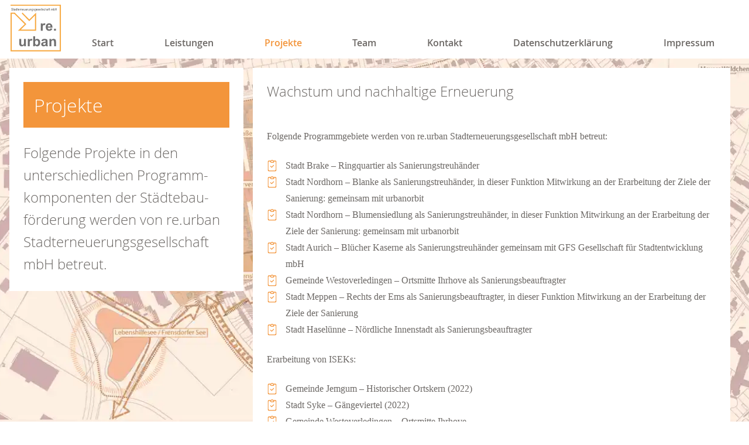

--- FILE ---
content_type: text/html; charset=utf-8
request_url: https://reurban.de/Projekte/WachstumNachhaltigeErneuerung/Index.aspx
body_size: 6180
content:


<!DOCTYPE html>
<html>
<head><title>
	re.urban Stadterneuerungsgesellschaft mbH
</title><link rel="stylesheet" type="text/css" href="../../Styles/Global.css?=1" /><link rel="stylesheet" type="text/css" href="../../Styles/Header.css" /><link rel="stylesheet" type="text/css" href="../../Styles/Menu.css?=1" /><link rel="stylesheet" type="text/css" href="../../Styles/Main.css" /><meta name="viewport" content="width=device-width, initial-scale=1, user-scalable=no, shrink-to-fit=no" />
   <!-- <script src="../Scripts/MenuMobil.js"></script>-->
    
    
    <!-- Lokale Stylesheets, JavaScripts etc -->
    <link rel="stylesheet" type="text/css" href="Styles/Local.css" />
    <script src="../../Scripts/MenuMobil.js"></script>
</head>
<body>
    
        <form method="post" action="./Index.aspx" id="form1">
<div class="aspNetHidden">
<input type="hidden" name="__VIEWSTATE" id="__VIEWSTATE" value="/wEPDwUKMTY1NDU2MTA1MmRkKWBU7NGqMOE+TWr5EVWibN8sh0pvtW1I7XSw3vR7fWQ=" />
</div>

<div class="aspNetHidden">

	<input type="hidden" name="__VIEWSTATEGENERATOR" id="__VIEWSTATEGENERATOR" value="DDE5168D" />
</div>
        
            <header id="mainHeader">
                <a href="../../Start/Index.aspx"><img src="../../Pix/LogoReurban.svg" class="logo" /></a>
                
                
                <button id='openMainMenu' type='button'></button>
                
                <div class="wrapperNav">
       
                    <header id='mobileMenuHeader'>
                       
                        <button id='closeMainMenu' type='button'></button>
                    </header>

                    <nav class='popDownMenu'>
                        <ul class='mainItems'>
                            <li>
                                <a id="hylMenuStart" href="../../Start/Index.aspx">Start</a>
                                
                            </li>
                           
                            <li>                               
                                <a id="hylMenuLeistungen" href="../../Leistungen/Index.aspx">Leistungen</a>
                               
                            </li>
                            <li>                               
                                <a id="hylMenuProjekte" class="activeItem" href="../Index.aspx">Projekte</a>
                               
                            </li>
                            <li>                               
                                <a id="hylMenuTeam" href="../../Team/Index.aspx">Team</a>
                                
                            </li>
                            
                            <li>                               
                                <a id="hylMenuKontakt" href="../../Kontakt/Index.aspx">Kontakt</a>
                               
                            </li>
                            <li>                               
                                <a id="hylMenuDatenschutzerklaerung" href="../../Datenschutzerklaerung/Index.aspx">Datenschutzerklärung</a>
                               
                            </li>
                            <li>                               
                                <a id="hylMenuImpressum" href="../../Impressum/Index.aspx">Impressum</a>
                               
                            </li>
                        </ul>       
                    </nav>
                </div> 

                

            </header>
            
            <main>
                
                
                
    
    <div id="pageHeader">
        <article>
            <header>
                <h1>Projekte</h1>
            </header>
            <p>Folgende Projekte in den unterschied&shy;lichen Programm&shy;komponenten der Städtebau&shy;förderung werden von re.urban Stadterneuerungs&shy;gesellschaft mbH betreut.</p>
        </article>

    </div>

    <div class="layout detail">
        <article>
            <header><h2>Wachstum und nachhaltige Erneuerung</h2></header>
            <section>
                <p>
                    Folgende Programmgebiete werden von re.urban Stadterneuerungsgesellschaft mbH betreut:
                </p>
                <ul>
                    <li>Stadt Brake – Ringquartier als Sanierungstreuhänder</li>
                    <li>Stadt Nordhorn – Blanke als Sanierungstreuhänder, in dieser Funktion Mitwirkung an der Erarbeitung der Ziele der Sanierung: gemeinsam mit urbanorbit</li>
                    <li>Stadt Nordhorn – Blumensiedlung als Sanierungstreuhänder, in dieser Funktion Mitwirkung an der Erarbeitung der Ziele der Sanierung: gemeinsam mit urbanorbit</li>
                    <li>Stadt Aurich – Blücher Kaserne als Sanierungstreuhänder gemeinsam mit GFS Gesellschaft für Stadtentwicklung mbH</li>
                    <li>Gemeinde Westoverledingen – Ortsmitte Ihrhove als Sanierungsbeauftragter</li>
                    <li>Stadt Meppen – Rechts der Ems als Sanierungsbeauftragter, in dieser Funktion Mitwirkung an der Erarbeitung der Ziele der Sanierung</li>
                    <li>Stadt Haselünne – Nördliche Innenstadt als Sanierungsbeauftragter</li>
                </ul>
                <p>Erarbeitung von ISEKs:</p>
                <ul>
                    <li>Gemeinde Jemgum – Historischer Ortskern (2022)</li>
                    <li>Stadt Syke – Gängeviertel (2022)</li>
                    <li>Gemeinde Westoverledingen – Ortsmitte Ihrhove</li>
                    <li>Stadt Syke – Bahnhofstr./Gartenstr.</li>
                    <li>Stadt Aurich – Blücher Kaserne (2014/2015)</li>
                    <li>Stadt Bramsche – Bahnhofsumfeld (gemeinsam mit NWP,Oldenburg) (2014/2015)</li>
                </ul>
            </section>
            <footer><a href="../Index.aspx" class="buttonDetails"><img src="../../Pix/ButtonOverview.svg" /></a></footer>
           
        </article>

    </div>
    

           
            </main>
            
        
                        

        </form>
         
   
    
</body>
</html>


--- FILE ---
content_type: text/css
request_url: https://reurban.de/Styles/Global.css?=1
body_size: 1468
content:
html, body, div, span, object, iframe, h1, h2, h3, h4, h5, h6, p, blockquote, pre, a, abbr, address, cite, code, del, dfn, em, img, ins, kbd,
q, samp, small, strong, sub, sup, var, b, i, hr, dl, dt, dd, ol, ul, li, fieldset, form, label, legend, table, caption, tbody, tfoot, thead,
tr, th, td, article, aside, canvas, details, figure, figcaption, hgroup, menu, footer, header, nav, section, summary, time, mark, audio, video {
    margin: 0;
    padding: 0;
    border: 0;
}

* {
    box-sizing: border-box;
}

html {
    height: 100vh;
    --theme-main-color: #6c6865;
    --theme-accent-color: #f3953b;
}

html, body {
    overflow: auto;
}

body {
    margin: 0px;
    /*overflow: hidden;*/
    overflow-y: scroll;
    min-height: 100vh;
    font-family: Verdana;
    color: var(--theme-main-color);
    height: 100vh;
    width: 100vw;
    background-repeat: no-repeat;
    background-size: cover;
    background-attachment: fixed;
    background-position: center center;
}



@font-face {
    font-family: 'OpenSans-Light-webfont';
    src: url('../Fonts/OpenSans-Light-webfont.woff') format('woff');
}

@font-face {
    font-family: 'OpenSans-Semibold-webfont';
    src: url('../Fonts/OpenSans-Semibold-webfont.woff') format('woff');
}

h1, h2, h3 {
    font-family: 'OpenSans-Light-webfont';
    font-weight: normal;
}

h1{
    font-size: 2em;
}

h2{
    font-size: 1.5em;
}

h3 {
    font-size: 1.3em;
}

h4 {
    font-family: 'OpenSans-Semibold-webfont';
    font-weight: normal;
}

ul {
    margin-left: 1.1em;
    padding-left: 0;
}

a{
    color: var(--theme-accent-color);

}

--- FILE ---
content_type: text/css
request_url: https://reurban.de/Styles/Header.css
body_size: 265
content:
header#mainHeader {
    background-color: #ffffff;
    height: 100px;
    display: flex;
    flex-direction: row;
    justify-content: space-between;
    align-items: center;
    padding-left: 1em;
    padding-right: 1em;
    /*position: relative;*/
}

header#mainHeader .logo {
    height: auto;
    width: 90px;
}

@media (min-width: 82em) {
    header#mainHeader .logo {
        margin-left: 40px;
    }
}

--- FILE ---
content_type: text/css
request_url: https://reurban.de/Styles/Menu.css?=1
body_size: 3472
content:


.wrapperNav {
   
    background-color: #ffffff;
    position: absolute;
    top: 0px;    
    right: 0px;    
    width: 0px;
    padding: 0px;
    padding-bottom: 10px;
    overflow: hidden;
    transition: width 0.3s;
    transition-timing-function: ease-out;
    border-left: 2px solid #e9edf6;
    border-bottom: 2px solid #e9edf6;
    
}


@media (min-width: 62em) {
    .wrapperNav {
        position: static;

        width: 100%;
        min-height: auto;
        height: inherit;
        padding: 0px;
        transition: unset;
        border: 0px;
        background-color: transparent;
               
        display: flex;
        justify-content: center;
    }
}

.wrapperNav.open {
    
    width: 250px;
}

@media (min-width: 43em) {
    .wrapperNav.open {
        
        width: 600px;
    }

}

@media (min-width: 62em) {
    nav.popDownMenu {
        height: inherit;
        width: 100%;
        
        margin-left: 0.5em;

    }
}


@media (min-width: 82em) {
    nav.popDownMenu {
        width: 85%;
        width: 75%;
        
    }
}

@media (min-width: 125em) {
    nav.popDownMenu {
        
        width: 60%;
    }
}

nav.popDownMenu ul {
    list-style-type: none;
    height: inherit;
    margin: 0px;
    width: 250px;
    
}

@media (min-width: 43em) {
    nav.popDownMenu ul {
        width: 600px;
    }
}


@media (min-width: 62em) {
    nav.popDownMenu ul {
        width: 100%;
        display: flex;
        flex-direction: row;
        justify-content: space-around;
        align-items: flex-end;
        padding-bottom: 1em;
    }
}


nav.popDownMenu ul.mainItems > li {
    padding-top: 20px;
    padding-left: 15px;
    padding-bottom: 20px;
    border-bottom: 1px solid #cccccc;
}

nav.popDownMenu ul.mainItems > li:last-child {
    border-bottom: 0px solid #cccccc;
}

@media (min-width: 62em) {
    nav.popDownMenu ul.mainItems > li {
        padding: 0px;
        border-bottom: 0px;
    }
}

nav.popDownMenu ul > li > a {
    text-decoration: none;
    border-bottom: 0px;
    color: var(--theme-main-color);
    font-weight: bold;
    font-family: 'OpenSans-Semibold-webfont';
}

nav.popDownMenu ul.mainItems > li > a:hover {
    color: var(--theme-accent-color);
}

nav.popDownMenu ul.mainItems > li > a:hover, nav.popDownMenu ul.mainItems > li > a.activeItem {
    color: var(--theme-accent-color);
}

button#openMainMenu {
    background-image: url('../Pix/Hamburger.svg');
    background-repeat: no-repeat;
    border: 0px;
    outline: 0px;
    cursor: pointer;
    width: 35px;
    height: 35px;
    display: block;
    background-color: transparent;
}

@media (min-width: 62em) {
    button#openMainMenu {
        margin-right: 0px;
    }
}


#mobileMenuHeader {
    width: 90%;
    height: 100px;

    padding-left: 15px;
    display: flex;
    justify-content: space-between;
    align-items: center;
}

#mobileMenuHeader img {
    width: 87px;
    height: 87px;
}

header#mainHeader #mobileMenuHeader .logo {
    width: 87px;
    height: 87px;
}

#mobileMenuHeader button#closeMainMenu {
    background-image: url('../Pix/closeMobileMenu.svg');
    background-repeat: no-repeat;
    border: 0px;
    outline: 0px;
    cursor: pointer;
    width: 30px;
    height: 30px;
    position: absolute;
    right: 6%;
    display: block;
    background-color: transparent;
}

@media (min-width: 62em) {
    button#openMainMenu, #mobileMenuHeader, #mobileMenuHeader button#closeMainMenu {
        display: none;
    }
}

--- FILE ---
content_type: text/css
request_url: https://reurban.de/Styles/Main.css
body_size: 3568
content:
main {
    padding: 1em;

    display: flex;
    flex-direction: column;  
}

@media (min-width: 62em) {
    main {
        flex-direction: row;
    }
}

#pageHeader {
    width: 100%;
    margin-right: 1em;
}

@media (min-width: 43em) {
    #pageHeader  {
    }
}

@media (min-width: 62em) {
    #pageHeader {       
        width: auto;
    }
}

@media (min-width: 82em) {
    #pageHeader {
        min-width: 200px;
        max-width: 400px;
        margin-right: 1em;
    }
}

@media (min-width: 105em) {
    #pageHeader {
        margin-right: 2em;
    }
}

#pageHeader header {
    background-color: var(--theme-accent-color);
    width: 100%;
    aspect-ratio: unset;
    
    padding: 1.1em;
    margin-bottom: 1.5em;
    display: flex;
    align-items: flex-end;
}

@media (min-width: 62em) {
    #pageHeader header {
        aspect-ratio: 1;       
    }
}

#pageHeader header h1 {
    color: #ffffff;
}

@media (min-width: 82em) {
    #pageHeader article {
        min-height: 0;
    }
}

#pageHeader p {
    font-family: 'OpenSans-Light-webfont';
    font-size: 1.5em;
    margin-bottom: 0.1em;
}

.layout.master {
    width: 100%;
    display: grid;
    grid-template-areas:
        'cell1, cell2, cell3, cell4';
    grid-template-columns: 1fr;
    grid-column-gap: 1em;
    grid-row-gap: 0.5em;
}

@media (min-width: 43em) {
    .layout.master {      
        grid-template-areas:
            'cell1 cell2, cell3 cell4';
        grid-template-columns: 1fr 1fr;
    }
}

@media (min-width: 62em) {
    .layout.master {
        width: auto;
    }
}

@media (min-width: 82em) {
    .layout.master {
        width: auto;
        grid-template-areas:
            'cell1 cell2 cell3 cell4';
        grid-template-columns: repeat(4, 1fr);
        
        grid-row-gap: 0.5em;
    }
}

@media (min-width: 105em) {
    .layout.master {
        grid-column-gap: 2em;
        grid-row-gap: 1em;
    }
}

.layout.detail{
    width: 100%;
    
}

@media (min-width: 43em) {
    .layout.detail {

    }
}

@media (min-width: 62em) {
    .layout.detail {
        width: calc((400px * 2) + 1em);
    }
}

@media (min-width: 82em) {
    .layout.detail {
        width: calc((400px * 4) + 3em);
    }
}

@media (min-width: 105em) {
    .layout.detail {
        width: calc((400px * 4) + 6em);
        
    }
}

article {
    background-color: #ffffff;
    padding: 1.5em;
    
    margin-bottom: 1em;
    width: 100%;
    
    display: flex;
    flex-direction: column;
    overflow: hidden;
}

@media (min-width: 62em) {
    article {        
        min-width: 200px;
        max-width: 400px;
    }
}

@media (min-width: 82em) {
    article {
        
        min-height: 40vh;
    }
}

.layout.detail article {
    min-width: unset;
    max-width: unset;
    min-height: 60vh;
}

article header {
    min-height: 3em;
    margin-bottom: 0em;
}

article header:first-child {

    margin-bottom: 2em;
}

article h2{
    display: block;
    
}

article section {
    flex: 1 1 auto;
}

article p, article ul {
    line-height: 1.6em;
    margin-bottom: 1.5em;
}


article ul{       
    margin-left: 2em;
    list-style-type: none;
}

article ul li{
    position: relative;
    line-height: 180%;
}

article ul li::before{
    position: absolute;
    left: -2em;
    content: url(../Pix/List-Style-Type.png) ' ';           
}

.marker {
    color: var(--theme-accent-color);
}

article footer {
    align-self: flex-end;
}

a.buttonDetails {
    width: 115px;
    height: 32px;
    display: block;
    
    text-decoration: none;
}



--- FILE ---
content_type: text/css
request_url: https://reurban.de/Projekte/WachstumNachhaltigeErneuerung/Styles/Local.css
body_size: 1607
content:
body {
    background-image: url(../Pix/Background_S.webp);
}

@media (orientation: portrait), (-webkit-min-device-pixel-ratio: 1.5), (min-resolution: 144dpi) {

    body {
        background-image: url(../Pix/background_S.webp);
    }
}

@media (min-width: 640px) and (orientation: landscape) {
    body {
        background-image: url(../Pix/background_S.webp);
    }
}

@media (min-width: 640px) and (orientation: portrait) {
    body {
        background-image: url(../Pix/background_M.webp);
    }
}

@media (min-width: 640px) and (-webkit-min-device-pixel-ratio: 1.5), (min-width: 640px) and (min-resolution: 144dpi) {

    body {
        background-image: url(../Pix/background_M.webp);
    }
}

@media (min-width: 1280px) and (orientation: landscape) {
    body {
        background-image: url(../Pix/background_M.webp);
    }
}

@media (min-width: 1280px) and (orientation: portrait) {
    body {
        background-image: url(../Pix/background_L.webp);
    }
}

@media (min-width: 1280px) and (-webkit-min-device-pixel-ratio: 1.5), (min-width: 1280px) and (min-resolution: 144dpi) {

    body {
        background-image: url(../Pix/background_L.webp);
    }
}

@media (min-width: 2560px) and (orientation: landscape) {
    body {
        background-image: url(../Pix/background_L.webp);
    }
}


.layout.master article{
    max-height: auto;
    
}

@media (min-width: 82em) {
    .layout.master article {
        
        max-height: 0;
        
    }
}

#pageHeader header {
    margin-bottom: 0;
}

@media (min-width: 43em) {
    #pageHeader header {
        margin-bottom: 1.5em;
    }
}

#pageHeader p {
    display: none;
}

@media (min-width: 43em) {
    #pageHeader p {
        display: block;
    }
}

--- FILE ---
content_type: application/javascript
request_url: https://reurban.de/Scripts/MenuMobil.js
body_size: 530
content:
window.addEventListener('DOMContentLoaded', function () {

   
    var buttonOpenMainMenu = document.querySelector('button#openMainMenu');
    var buttonCloseMainMenu = document.querySelector('button#closeMainMenu');
    var mainMenu = document.querySelector('.wrapperNav');

    buttonOpenMainMenu.addEventListener('click', function () {
        mainMenu.classList.toggle('open');

        let menuMainItems = document.querySelectorAll("nav.popDownMenu ul.mainItems > li");        

    });

    buttonCloseMainMenu.addEventListener('click', function () {
        mainMenu.classList.toggle('open');
        
        let menuMainItems = document.querySelectorAll("nav.popDownMenu ul.mainItems > li");   


    });


});

--- FILE ---
content_type: image/svg+xml
request_url: https://reurban.de/Pix/Hamburger.svg
body_size: 416
content:
<?xml version="1.0" encoding="utf-8"?>
<!-- Generator: Adobe Illustrator 26.5.0, SVG Export Plug-In . SVG Version: 6.00 Build 0)  -->
<svg version="1.1" id="Ebene_1" xmlns="http://www.w3.org/2000/svg" xmlns:xlink="http://www.w3.org/1999/xlink" x="0px" y="0px"
	 viewBox="0 0 60 60" style="enable-background:new 0 0 60 60;" xml:space="preserve">
<style type="text/css">
	.st0{fill:none;stroke:#F3953B;stroke-width:5;stroke-miterlimit:10;}
</style>
<line class="st0" x1="54.9" y1="11.2" x2="4.9" y2="11.2"/>
<line class="st0" x1="54.9" y1="30" x2="4.9" y2="30"/>
<line class="st0" x1="54.9" y1="48.8" x2="4.9" y2="48.8"/>
</svg>


--- FILE ---
content_type: image/svg+xml
request_url: https://reurban.de/Pix/LogoReurban.svg
body_size: 25681
content:
<?xml version="1.0" encoding="UTF-8"?><svg id="a" xmlns="http://www.w3.org/2000/svg" viewBox="0 0 91 85"><defs><style>.b,.c{fill:none;stroke:#f7a941;stroke-miterlimit:10;stroke-width:2.0001px;}.c{fill-rule:evenodd;}.d{fill:#575756;}.e{fill:#706f6f;}</style></defs><g><path class="e" d="M57.64209,46.96387h-3.28955v-12.43311h3.05518v1.76807c.52295-.83496,.99316-1.38525,1.41113-1.65088,.41699-.26514,.8916-.39795,1.42236-.39795,.74902,0,1.4707,.20703,2.16553,.62061l-1.01855,2.86816c-.5542-.35889-1.06934-.53857-1.54492-.53857-.46094,0-.85107,.12695-1.1709,.38037-.32031,.25391-.57178,.7124-.75537,1.37549-.18311,.66357-.2749,2.05273-.2749,4.16797v3.83984Z"/><path class="e" d="M71.02344,43.00684l3.27783,.55029c-.42139,1.20215-1.08691,2.11719-1.99609,2.74512-.90918,.62842-2.04688,.94238-3.4126,.94238-2.16211,0-3.76221-.70605-4.7998-2.11865-.81982-1.13184-1.22949-2.56006-1.22949-4.28467,0-2.06055,.53857-3.67432,1.61572-4.84131,1.07715-1.1665,2.43896-1.75,4.08594-1.75,1.84961,0,3.30908,.61084,4.37842,1.83203,1.06885,1.22168,1.58008,3.09277,1.5332,5.61377h-8.2417c.02344,.97559,.28906,1.73438,.79639,2.27686s1.13916,.81348,1.89648,.81348c.51514,0,.94824-.14014,1.29932-.42139,.35107-.28076,.6167-.7334,.79639-1.35791Zm.18701-3.32471c-.02344-.95215-.26904-1.67578-.7373-2.17188-.46826-.49512-1.03809-.74316-1.70947-.74316-.71826,0-1.31104,.26172-1.7793,.78418-.46826,.52295-.69873,1.2334-.69092,2.13086h4.91699Z"/><path class="e" d="M77.15771,46.96387v-3.28955h3.28955v3.28955h-3.28955Z"/></g><g><path class="e" d="M25.45215,73.81982v-1.86133c-.45312,.66357-1.04785,1.18652-1.78564,1.56885-.7373,.38232-1.51611,.57324-2.33545,.57324-.83496,0-1.58447-.18311-2.24756-.5498-.66357-.36719-1.14355-.88232-1.43994-1.54541-.29688-.66357-.44482-1.58057-.44482-2.75146v-7.86719h3.28955v5.71338c0,1.74805,.06006,2.81934,.18164,3.21338,.12061,.39453,.34131,.70654,.66113,.93652,.31982,.23047,.72607,.3457,1.21777,.3457,.56152,0,1.06494-.1543,1.51025-.4624,.44482-.30859,.74902-.69092,.91309-1.14746,.16357-.45654,.24561-1.57471,.24561-3.354v-5.24512h3.28955v12.43311h-3.05518Z"/><path class="e" d="M35.06348,73.81982h-3.28955v-12.43311h3.05518v1.76807c.52295-.83496,.99316-1.38525,1.41113-1.65088,.41699-.26514,.89111-.39795,1.42236-.39795,.74902,0,1.4707,.20703,2.16553,.62061l-1.01855,2.86816c-.5542-.35889-1.06934-.53857-1.54541-.53857-.46045,0-.85059,.12695-1.17041,.38037-.32031,.25391-.57178,.7124-.75537,1.37549-.18311,.66357-.2749,2.05273-.2749,4.16797v3.83984Z"/><path class="e" d="M41.10449,73.81982v-17.1626h3.28955v6.18164c1.01416-1.15527,2.21631-1.73291,3.60547-1.73291,1.51416,0,2.76709,.54834,3.7583,1.64502,.99072,1.09668,1.48682,2.6709,1.48682,4.72363,0,2.12305-.50537,3.75781-1.51611,4.90527s-2.23828,1.7207-3.68213,1.7207c-.70996,0-1.41064-.17725-2.10107-.53223-.69092-.35547-1.28613-.87988-1.78564-1.57471v1.82617h-3.05518Zm3.26611-6.48584c0,1.28809,.20264,2.24023,.60889,2.85645,.56934,.87451,1.32666,1.31152,2.271,1.31152,.72559,0,1.34424-.31055,1.85547-.93066,.51123-.62061,.76709-1.59814,.76709-2.93262,0-1.42041-.25781-2.44482-.77295-3.07324-.51514-.62793-1.1748-.94238-1.97852-.94238-.78809,0-1.44385,.30615-1.9668,.91895s-.78418,1.54346-.78418,2.79199Z"/><path class="e" d="M58.34863,65.18018l-2.98535-.53857c.33545-1.20166,.91309-2.0918,1.73291-2.66943,.81934-.57715,2.03711-.86621,3.65234-.86621,1.46729,0,2.56006,.17383,3.27832,.521,.71777,.34717,1.22314,.78857,1.51562,1.32275,.29297,.53467,.43945,1.51611,.43945,2.94434l-.03516,3.83984c0,1.09277,.05273,1.89893,.15771,2.41748,.10547,.51953,.30273,1.0752,.59131,1.66846h-3.25439c-.08594-.21826-.19141-.54248-.31641-.97168-.05469-.19482-.09326-.32373-.1167-.38623-.56201,.54639-1.16309,.95605-1.80322,1.229-.63965,.27344-1.32275,.40967-2.04834,.40967-1.28027,0-2.28906-.34717-3.02637-1.0415-.73779-.69482-1.10645-1.57275-1.10645-2.63428,0-.70264,.16797-1.32861,.50342-1.87891s.80566-.97168,1.41064-1.26465c.60498-.29248,1.47705-.54785,2.6167-.7666,1.53711-.28857,2.60254-.55811,3.1958-.80762v-.32812c0-.63184-.15625-1.08252-.46826-1.35205-.31201-.26904-.90137-.40381-1.76758-.40381-.58545,0-1.04199,.11523-1.36963,.34521-.32812,.23047-.59326,.63428-.79639,1.21191Zm4.40186,2.66895c-.42139,.14062-1.08887,.30859-2.00195,.50342-.91309,.19531-1.51025,.38623-1.79102,.57373-.4292,.3042-.64404,.69092-.64404,1.15918,0,.46045,.17188,.8584,.51514,1.19385,.34326,.33594,.78027,.50342,1.31152,.50342,.59277,0,1.15869-.19482,1.69727-.58545,.39795-.29639,.65967-.65918,.78418-1.08838,.08594-.28125,.12891-.81543,.12891-1.604v-.65576Z"/><path class="e" d="M80.53369,73.81982h-3.29004v-6.34521c0-1.34229-.06982-2.21045-.21045-2.60498-.14062-.39404-.36865-.7002-.68506-.91895-.31592-.21826-.69629-.32764-1.14111-.32764-.56982,0-1.08105,.15625-1.53369,.46826s-.76318,.72559-.93066,1.24072c-.16797,.51514-.25195,1.46777-.25195,2.85693v5.63086h-3.28955v-12.43311h3.05566v1.82666c1.08447-1.40479,2.45068-2.10742,4.09717-2.10742,.72607,0,1.38916,.13086,1.99023,.39209,.60107,.26172,1.05566,.59521,1.36377,1.00098,.30859,.40625,.52295,.86621,.64404,1.38135s.18164,1.25293,.18164,2.21289v7.72656Z"/></g><polyline class="c" points="2.012 2.9 88.052 2.9 88.052 81.884 3.092 81.884 3.092 16.796"/><polyline class="c" points="8.708 16.508 17.204 25.004 27.86 35.588 17.204 46.172 45.356 46.028 45.356 18.092 34.412 29.036 30.38 25.004 22.172 16.508"/><g><path class="d" d="M3.32129,10.88232l.45361-.04639c.02393,.23535,.0791,.41846,.16455,.5498s.20801,.23682,.36719,.31689c.15918,.07959,.33838,.11963,.5376,.11963,.28613,0,.5083-.06787,.6665-.20264s.2373-.31006,.2373-.52539c0-.12646-.02881-.23633-.08594-.33057-.05762-.09424-.14453-.17139-.26025-.23145s-.36621-.14551-.75098-.25537c-.34229-.09814-.58594-.19678-.73096-.2959s-.25781-.2251-.33838-.37793-.12109-.3252-.12109-.51807c0-.34619,.11572-.62939,.34766-.84912,.23145-.21973,.54395-.32959,.93652-.32959,.27002,0,.50635,.05127,.70898,.15479,.20215,.10303,.35938,.25049,.47119,.44336,.11182,.19238,.17188,.41895,.17969,.67969l-.4624,.04102c-.02393-.27832-.11035-.48438-.2583-.61865s-.35596-.20117-.62402-.20117c-.27197,0-.47949,.05859-.62256,.17627s-.21436,.27002-.21436,.45654c0,.17334,.05225,.30762,.15723,.40283,.10449,.09521,.34033,.19189,.70654,.28955,.3584,.0957,.61035,.17871,.75537,.24902,.22168,.10938,.38867,.25293,.50195,.43115,.11279,.17773,.16943,.38965,.16943,.63672,0,.24463-.05957,.46777-.17822,.66895-.11914,.20117-.28076,.354-.48486,.45898-.20459,.10498-.45117,.15723-.73926,.15723-.44922,0-.80713-.12988-1.07422-.39062-.2666-.26074-.40527-.61377-.41553-1.05957Z"/><path class="d" d="M7.79639,11.79004l.06055,.46387c-.12256,.03125-.2334,.04688-.33252,.04688-.15479,0-.27979-.02979-.37451-.08936-.09473-.05908-.15967-.14014-.19482-.24365-.03516-.10303-.05273-.30811-.05273-.61572v-1.78271h-.32666v-.40869h.32666v-.76709l.44385-.31543v1.08252h.4502v.40869h-.4502v1.81201c0,.16748,.01318,.27539,.03955,.32422,.03809,.06982,.10986,.10498,.21436,.10498,.05029,0,.11572-.00684,.19629-.02051Z"/><path class="d" d="M9.93066,11.87744c-.14941,.1499-.3042,.2627-.46533,.33838-.16162,.07617-.32861,.11377-.50195,.11377-.27393,0-.49268-.07959-.65576-.23926-.16309-.15918-.24463-.37402-.24463-.64453,0-.1792,.03809-.3374,.11475-.47559s.18115-.24609,.31445-.32422c.13281-.07764,.33447-.13525,.604-.17188,.36279-.05176,.62891-.11279,.79785-.18408l.00342-.13428c0-.21191-.03955-.36084-.11816-.44629-.11084-.12451-.28076-.18652-.51074-.18652-.20752,0-.3623,.0415-.46533,.12451-.10254,.08301-.17822,.23877-.22656,.46777l-.43799-.07031c.0625-.33252,.18848-.57471,.37891-.72656s.46289-.22754,.81738-.22754c.27637,0,.49268,.05029,.6499,.15039s.25635,.22412,.29785,.37207c.04102,.14795,.06152,.36377,.06152,.64746v.70068c0,.49023,.00977,.79883,.02881,.92627s.05713,.25146,.11328,.37207h-.46533c-.04639-.10693-.07666-.23438-.09033-.38232Zm-.03662-1.17285c-.16309,.07764-.40576,.14404-.72803,.19824-.1875,.03125-.31836,.06689-.39307,.10645-.07422,.04004-.13232,.09619-.17383,.16943-.04102,.07275-.06152,.15723-.06152,.25244,0,.14795,.04688,.26611,.1416,.35449s.22559,.13281,.39307,.13281c.15918,0,.30371-.04004,.43359-.11963,.12988-.08008,.22705-.18652,.2915-.31982,.06445-.13281,.09668-.32715,.09668-.58203v-.19238Z"/><path class="d" d="M12.74365,12.25977v-.39111c-.08057,.1499-.18408,.26416-.31104,.34277-.12695,.0791-.26416,.11816-.41113,.11816-.31006,0-.57861-.14111-.80518-.42432-.22705-.2832-.34033-.68115-.34033-1.19482,0-.35205,.05029-.65088,.15088-.896s.23486-.42676,.40283-.54541,.35449-.17822,.55957-.17822c.14697,0,.2832,.0376,.40869,.1123,.12598,.0752,.22998,.17969,.3125,.31396v-1.53516h.4502v4.27783h-.41699Zm-1.41113-1.54639c0,.40039,.07178,.69824,.21631,.89258,.14404,.19482,.31201,.29199,.50342,.29199,.18945,0,.35352-.09326,.49268-.28027,.13916-.18652,.2085-.46875,.2085-.84619,0-.43359-.06934-.75049-.2085-.94971s-.31445-.29883-.52588-.29883c-.1875,0-.34912,.0957-.48389,.28711-.13525,.19189-.20264,.49268-.20264,.90332Z"/><path class="d" d="M14.85254,11.79004l.06055,.46387c-.12256,.03125-.2334,.04688-.33252,.04688-.15479,0-.27979-.02979-.37451-.08936-.09473-.05908-.15967-.14014-.19482-.24365-.03516-.10303-.05273-.30811-.05273-.61572v-1.78271h-.32666v-.40869h.32666v-.76709l.44385-.31543v1.08252h.4502v.40869h-.4502v1.81201c0,.16748,.01318,.27539,.03955,.32422,.03809,.06982,.10986,.10498,.21436,.10498,.05029,0,.11572-.00684,.19629-.02051Z"/><path class="d" d="M17.0708,11.26172l.45947,.06738c-.07666,.33057-.21533,.58008-.41553,.74805-.20068,.16846-.44873,.25244-.74512,.25244-.37256,0-.67432-.13623-.90479-.40967-.23096-.27344-.34619-.66797-.34619-1.18311,0-.53516,.11621-.94336,.34912-1.22412,.23242-.28125,.52734-.42188,.88379-.42188,.34033,0,.62451,.13818,.85205,.41455,.22754,.27588,.3418,.67578,.3418,1.19922l-.00342,.14014h-1.96387c.01807,.34814,.10156,.61084,.25049,.7876,.14941,.17725,.33057,.26562,.54395,.26562,.33447,0,.56738-.21191,.69824-.63623Zm-1.46582-.84912h1.46875c-.02002-.26855-.07959-.46875-.17822-.60107-.14307-.19238-.3252-.28857-.54688-.28857-.19971,0-.36963,.08008-.51074,.24072-.14111,.16016-.21875,.37646-.23291,.64893Z"/><path class="d" d="M18.09521,12.25977v-3.09912h.40186v.47021c.10254-.21826,.19678-.3623,.28223-.43359,.08594-.0708,.18213-.10645,.28857-.10645,.14941,0,.30127,.05664,.45654,.16943l-.15137,.4873c-.11084-.07617-.21826-.11377-.32324-.11377-.09473,0-.18115,.03174-.25977,.09619-.07861,.06396-.13379,.15381-.16602,.26855-.05664,.2002-.08496,.41309-.08496,.63867v1.62256h-.44385Z"/><path class="d" d="M19.78467,12.25977v-3.09912h.40186v.43799c.09619-.17041,.21436-.29736,.35449-.38135,.13965-.08447,.2998-.12646,.48096-.12646,.14062,0,.271,.02686,.39062,.08008,.11963,.05371,.21631,.12354,.28955,.21045,.07324,.08643,.12842,.19873,.16455,.33691s.0542,.3501,.0542,.63623v1.90527h-.44434v-1.88721c0-.22754-.02002-.39404-.06055-.49951-.04004-.10498-.10303-.18652-.18848-.24365-.08594-.05762-.18506-.08643-.29785-.08643-.21338,0-.38379,.07715-.51074,.23096s-.19043,.41797-.19043,.7915v1.69434h-.44385Z"/><path class="d" d="M24.40479,11.26172l.45947,.06738c-.07666,.33057-.21533,.58008-.41553,.74805-.20068,.16846-.44873,.25244-.74512,.25244-.37256,0-.67432-.13623-.90479-.40967-.23096-.27344-.34619-.66797-.34619-1.18311,0-.53516,.11621-.94336,.34912-1.22412,.23242-.28125,.52734-.42188,.88379-.42188,.34033,0,.62451,.13818,.85205,.41455,.22754,.27588,.3418,.67578,.3418,1.19922l-.00342,.14014h-1.96387c.01807,.34814,.10156,.61084,.25049,.7876,.14941,.17725,.33057,.26562,.54395,.26562,.33447,0,.56738-.21191,.69824-.63623Zm-1.46582-.84912h1.46875c-.02002-.26855-.07959-.46875-.17822-.60107-.14307-.19238-.3252-.28857-.54688-.28857-.19971,0-.36963,.08008-.51074,.24072-.14111,.16016-.21875,.37646-.23291,.64893Z"/><path class="d" d="M27.15186,12.25977v-.45508c-.10254,.1748-.22363,.30615-.3623,.39404-.13916,.0874-.29639,.13086-.47168,.13086-.20752,0-.38477-.05371-.53174-.16162s-.24561-.24463-.29492-.41016c-.04932-.16504-.07373-.39111-.07373-.67676v-1.92041h.44434v1.71875c0,.31934,.0166,.53271,.0498,.64062s.09473,.19482,.18408,.25977c.08984,.06494,.19189,.09766,.30664,.09766,.21387,0,.38916-.08447,.52588-.25391,.1167-.146,.17529-.41309,.17529-.80225v-1.66064h.44727v3.09912h-.39893Z"/><path class="d" d="M30.0498,11.26172l.45947,.06738c-.07666,.33057-.21533,.58008-.41553,.74805-.20068,.16846-.44873,.25244-.74512,.25244-.37256,0-.67432-.13623-.90479-.40967-.23096-.27344-.34619-.66797-.34619-1.18311,0-.53516,.11621-.94336,.34912-1.22412,.23242-.28125,.52734-.42188,.88379-.42188,.34033,0,.62451,.13818,.85205,.41455,.22754,.27588,.3418,.67578,.3418,1.19922l-.00342,.14014h-1.96387c.01807,.34814,.10156,.61084,.25049,.7876,.14941,.17725,.33057,.26562,.54395,.26562,.33447,0,.56738-.21191,.69824-.63623Zm-1.46582-.84912h1.46875c-.02002-.26855-.07959-.46875-.17822-.60107-.14307-.19238-.3252-.28857-.54688-.28857-.19971,0-.36963,.08008-.51074,.24072-.14111,.16016-.21875,.37646-.23291,.64893Z"/><path class="d" d="M31.07422,12.25977v-3.09912h.40186v.47021c.10254-.21826,.19678-.3623,.28223-.43359,.08594-.0708,.18213-.10645,.28857-.10645,.14941,0,.30127,.05664,.45654,.16943l-.15137,.4873c-.11084-.07617-.21826-.11377-.32324-.11377-.09473,0-.18115,.03174-.25977,.09619-.07861,.06396-.13379,.15381-.16602,.26855-.05664,.2002-.08496,.41309-.08496,.63867v1.62256h-.44385Z"/><path class="d" d="M34.48584,12.25977v-.45508c-.10254,.1748-.22363,.30615-.3623,.39404-.13916,.0874-.29639,.13086-.47168,.13086-.20752,0-.38477-.05371-.53174-.16162s-.24561-.24463-.29492-.41016c-.04932-.16504-.07373-.39111-.07373-.67676v-1.92041h.44434v1.71875c0,.31934,.0166,.53271,.0498,.64062s.09473,.19482,.18408,.25977c.08984,.06494,.19189,.09766,.30664,.09766,.21387,0,.38916-.08447,.52588-.25391,.1167-.146,.17529-.41309,.17529-.80225v-1.66064h.44727v3.09912h-.39893Z"/><path class="d" d="M35.58594,12.25977v-3.09912h.40186v.43799c.09619-.17041,.21436-.29736,.35449-.38135,.13965-.08447,.2998-.12646,.48096-.12646,.14062,0,.271,.02686,.39062,.08008,.11963,.05371,.21631,.12354,.28955,.21045,.07324,.08643,.12842,.19873,.16455,.33691s.0542,.3501,.0542,.63623v1.90527h-.44434v-1.88721c0-.22754-.02002-.39404-.06055-.49951-.04004-.10498-.10303-.18652-.18848-.24365-.08594-.05762-.18506-.08643-.29785-.08643-.21338,0-.38379,.07715-.51074,.23096s-.19043,.41797-.19043,.7915v1.69434h-.44385Z"/><path class="d" d="M38.32031,12.5166l.43506,.07568c.02002,.1665,.08057,.29004,.18164,.37158,.10059,.08105,.24072,.12158,.41992,.12158,.19531,0,.35107-.04541,.4668-.13574s.19482-.2251,.2373-.4043c.02588-.10889,.03906-.33838,.03906-.68848-.09668,.1333-.20557,.23389-.32617,.30127-.12109,.06787-.25488,.10156-.40186,.10156-.31445,0-.5752-.12842-.78271-.38525-.23779-.29541-.35645-.69141-.35645-1.1875,0-.33252,.05225-.62354,.15674-.87256,.10498-.24902,.24268-.43164,.4126-.54834,.17041-.1167,.36133-.17529,.57275-.17529,.15527,0,.29639,.03662,.42432,.11035,.12793,.07324,.2417,.18359,.34033,.33008v-.37061h.41064v2.67871c0,.47705-.04004,.81689-.12061,1.02002s-.2124,.36377-.396,.48145c-.18311,.11768-.40381,.17676-.66162,.17676-.34082,0-.60254-.08887-.78564-.26562-.18359-.17725-.27197-.42236-.26611-.73535Zm.36865-1.86182c0,.40771,.06982,.70508,.20898,.89209,.13916,.1875,.31006,.28125,.51172,.28125,.20215,0,.37354-.0918,.51465-.27539,.1416-.18311,.2124-.47461,.2124-.87451,0-.39014-.07275-.68018-.21826-.87012-.14551-.19043-.32178-.28516-.52979-.28516-.18604,0-.34863,.09473-.48926,.28516-.14014,.18994-.21045,.47217-.21045,.84668Z"/><path class="d" d="M41.05811,11.33203l.44434-.08203c.02588,.21924,.09717,.38184,.21387,.48828s.27148,.15967,.46436,.15967,.34229-.04639,.44775-.13867,.1582-.20947,.1582-.35156c0-.12256-.04541-.21777-.13623-.28613-.0625-.04639-.21338-.10498-.45312-.1748-.34668-.10303-.57812-.19092-.69482-.2627-.11719-.07178-.20752-.16846-.27197-.28906-.06494-.12061-.09668-.25781-.09668-.41113,0-.26465,.0874-.47949,.2627-.64502s.41797-.24805,.72803-.24805c.1958,0,.36719,.03418,.51562,.10205,.14795,.06836,.26123,.15967,.33984,.27441s.13281,.2793,.16309,.49316l-.43506,.06982c-.04053-.33838-.23096-.50732-.57129-.50732-.19336,0-.3374,.03711-.43213,.11182-.09473,.07422-.14209,.16992-.14209,.28613,0,.11426,.04541,.20459,.13623,.27002,.05469,.03906,.21631,.10107,.48438,.18604,.36914,.11328,.60791,.20361,.71631,.27051,.1084,.06738,.19287,.15918,.25293,.2749,.06055,.11572,.09033,.25391,.09033,.41357,0,.29639-.09717,.53613-.2915,.71924s-.45996,.27441-.79639,.27441c-.63037,0-.99609-.33252-1.09668-.99756Z"/><path class="d" d="M43.68115,12.5166l.43506,.07568c.02002,.1665,.08057,.29004,.18164,.37158,.10059,.08105,.24072,.12158,.41992,.12158,.19531,0,.35107-.04541,.4668-.13574s.19482-.2251,.2373-.4043c.02588-.10889,.03906-.33838,.03906-.68848-.09668,.1333-.20557,.23389-.32617,.30127-.12109,.06787-.25488,.10156-.40186,.10156-.31445,0-.5752-.12842-.78271-.38525-.23779-.29541-.35645-.69141-.35645-1.1875,0-.33252,.05225-.62354,.15674-.87256,.10498-.24902,.24268-.43164,.4126-.54834,.17041-.1167,.36133-.17529,.57275-.17529,.15527,0,.29639,.03662,.42432,.11035,.12793,.07324,.2417,.18359,.34033,.33008v-.37061h.41064v2.67871c0,.47705-.04004,.81689-.12061,1.02002s-.2124,.36377-.396,.48145c-.18311,.11768-.40381,.17676-.66162,.17676-.34082,0-.60254-.08887-.78564-.26562-.18359-.17725-.27197-.42236-.26611-.73535Zm.36865-1.86182c0,.40771,.06982,.70508,.20898,.89209,.13916,.1875,.31006,.28125,.51172,.28125,.20215,0,.37354-.0918,.51465-.27539,.1416-.18311,.2124-.47461,.2124-.87451,0-.39014-.07275-.68018-.21826-.87012-.14551-.19043-.32178-.28516-.52979-.28516-.18604,0-.34863,.09473-.48926,.28516-.14014,.18994-.21045,.47217-.21045,.84668Z"/><path class="d" d="M48.38916,11.26172l.45947,.06738c-.07666,.33057-.21533,.58008-.41553,.74805-.20068,.16846-.44873,.25244-.74512,.25244-.37256,0-.67432-.13623-.90479-.40967-.23096-.27344-.34619-.66797-.34619-1.18311,0-.53516,.11621-.94336,.34912-1.22412,.23242-.28125,.52734-.42188,.88379-.42188,.34033,0,.62451,.13818,.85205,.41455,.22754,.27588,.3418,.67578,.3418,1.19922l-.00342,.14014h-1.96387c.01807,.34814,.10156,.61084,.25049,.7876,.14941,.17725,.33057,.26562,.54395,.26562,.33447,0,.56738-.21191,.69824-.63623Zm-1.46582-.84912h1.46875c-.02002-.26855-.07959-.46875-.17822-.60107-.14307-.19238-.3252-.28857-.54688-.28857-.19971,0-.36963,.08008-.51074,.24072-.14111,.16016-.21875,.37646-.23291,.64893Z"/><path class="d" d="M49.2417,11.33203l.44434-.08203c.02588,.21924,.09717,.38184,.21387,.48828s.27148,.15967,.46436,.15967,.34229-.04639,.44775-.13867,.1582-.20947,.1582-.35156c0-.12256-.04541-.21777-.13623-.28613-.0625-.04639-.21338-.10498-.45312-.1748-.34668-.10303-.57812-.19092-.69482-.2627-.11719-.07178-.20752-.16846-.27197-.28906-.06494-.12061-.09668-.25781-.09668-.41113,0-.26465,.0874-.47949,.2627-.64502s.41797-.24805,.72803-.24805c.1958,0,.36719,.03418,.51562,.10205,.14795,.06836,.26123,.15967,.33984,.27441s.13281,.2793,.16309,.49316l-.43506,.06982c-.04053-.33838-.23096-.50732-.57129-.50732-.19336,0-.3374,.03711-.43213,.11182-.09473,.07422-.14209,.16992-.14209,.28613,0,.11426,.04541,.20459,.13623,.27002,.05469,.03906,.21631,.10107,.48438,.18604,.36914,.11328,.60791,.20361,.71631,.27051,.1084,.06738,.19287,.15918,.25293,.2749,.06055,.11572,.09033,.25391,.09033,.41357,0,.29639-.09717,.53613-.2915,.71924s-.45996,.27441-.79639,.27441c-.63037,0-.99609-.33252-1.09668-.99756Z"/><path class="d" d="M53.75,11.26172l.45947,.06738c-.07666,.33057-.21533,.58008-.41553,.74805-.20068,.16846-.44873,.25244-.74512,.25244-.37256,0-.67432-.13623-.90479-.40967-.23096-.27344-.34619-.66797-.34619-1.18311,0-.53516,.11621-.94336,.34912-1.22412,.23242-.28125,.52734-.42188,.88379-.42188,.34033,0,.62451,.13818,.85205,.41455,.22754,.27588,.3418,.67578,.3418,1.19922l-.00342,.14014h-1.96387c.01807,.34814,.10156,.61084,.25049,.7876,.14941,.17725,.33057,.26562,.54395,.26562,.33447,0,.56738-.21191,.69824-.63623Zm-1.46582-.84912h1.46875c-.02002-.26855-.07959-.46875-.17822-.60107-.14307-.19238-.3252-.28857-.54688-.28857-.19971,0-.36963,.08008-.51074,.24072-.14111,.16016-.21875,.37646-.23291,.64893Z"/><path class="d" d="M54.75928,12.25977V7.98193h.44385v4.27783h-.44385Z"/><path class="d" d="M55.88672,12.25977V7.98193h.44385v4.27783h-.44385Z"/><path class="d" d="M56.85645,11.33203l.44434-.08203c.02588,.21924,.09717,.38184,.21387,.48828s.27148,.15967,.46436,.15967,.34229-.04639,.44775-.13867,.1582-.20947,.1582-.35156c0-.12256-.04541-.21777-.13623-.28613-.0625-.04639-.21338-.10498-.45312-.1748-.34668-.10303-.57812-.19092-.69482-.2627-.11719-.07178-.20752-.16846-.27197-.28906-.06494-.12061-.09668-.25781-.09668-.41113,0-.26465,.0874-.47949,.2627-.64502s.41797-.24805,.72803-.24805c.1958,0,.36719,.03418,.51562,.10205,.14795,.06836,.26123,.15967,.33984,.27441s.13281,.2793,.16309,.49316l-.43506,.06982c-.04053-.33838-.23096-.50732-.57129-.50732-.19336,0-.3374,.03711-.43213,.11182-.09473,.07422-.14209,.16992-.14209,.28613,0,.11426,.04541,.20459,.13623,.27002,.05469,.03906,.21631,.10107,.48438,.18604,.36914,.11328,.60791,.20361,.71631,.27051,.1084,.06738,.19287,.15918,.25293,.2749,.06055,.11572,.09033,.25391,.09033,.41357,0,.29639-.09717,.53613-.2915,.71924s-.45996,.27441-.79639,.27441c-.63037,0-.99609-.33252-1.09668-.99756Z"/><path class="d" d="M61.28955,11.12451l.43848,.06738c-.05078,.36963-.17725,.65137-.37939,.84619-.20264,.19434-.4458,.2915-.72998,.2915-.34424,0-.62793-.13623-.85059-.40967s-.33398-.67773-.33398-1.2124c0-.53906,.1123-.94287,.33691-1.2124s.51318-.4043,.86572-.4043c.27197,0,.50146,.08154,.6875,.24512,.18652,.16357,.30566,.40869,.3584,.73535l-.43213,.07568c-.04248-.20898-.11621-.36523-.2207-.46875-.10498-.10352-.23096-.15527-.37793-.15527-.21924,0-.40137,.09375-.54541,.28125-.14404,.18799-.21582,.48584-.21582,.89453,0,.42188,.06885,.72754,.20703,.91602,.1377,.18896,.31445,.2832,.53027,.2832,.16895,0,.31348-.06299,.43359-.18799,.11963-.12549,.1958-.3208,.22803-.58545Z"/><path class="d" d="M62.10547,12.25977V7.98193h.44385v1.53516c.10498-.14209,.22314-.24854,.35498-.31982,.13232-.0708,.27783-.10645,.43701-.10645,.27979,0,.50098,.08594,.66309,.2583s.24316,.48779,.24316,.94678v1.96387h-.44385v-1.96387c0-.26855-.04932-.46094-.14844-.57764-.09863-.1167-.23438-.17529-.40771-.17529-.19336,0-.35791,.0752-.49414,.22461-.13574,.1499-.2041,.41553-.2041,.79688v1.69531h-.44385Z"/><path class="d" d="M66.64111,11.87744c-.14941,.1499-.3042,.2627-.46533,.33838-.16162,.07617-.32861,.11377-.50195,.11377-.27393,0-.49268-.07959-.65576-.23926-.16309-.15918-.24463-.37402-.24463-.64453,0-.1792,.03809-.3374,.11475-.47559s.18115-.24609,.31445-.32422c.13281-.07764,.33447-.13525,.604-.17188,.36279-.05176,.62891-.11279,.79785-.18408l.00342-.13428c0-.21191-.03955-.36084-.11816-.44629-.11084-.12451-.28076-.18652-.51074-.18652-.20752,0-.3623,.0415-.46533,.12451-.10254,.08301-.17822,.23877-.22656,.46777l-.43799-.07031c.0625-.33252,.18848-.57471,.37891-.72656s.46289-.22754,.81738-.22754c.27637,0,.49268,.05029,.6499,.15039s.25635,.22412,.29785,.37207c.04102,.14795,.06152,.36377,.06152,.64746v.70068c0,.49023,.00977,.79883,.02881,.92627s.05713,.25146,.11328,.37207h-.46533c-.04639-.10693-.07666-.23438-.09033-.38232Zm-.03662-1.17285c-.16309,.07764-.40576,.14404-.72803,.19824-.1875,.03125-.31836,.06689-.39307,.10645-.07422,.04004-.13232,.09619-.17383,.16943-.04102,.07275-.06152,.15723-.06152,.25244,0,.14795,.04688,.26611,.1416,.35449s.22559,.13281,.39307,.13281c.15918,0,.30371-.04004,.43359-.11963,.12988-.08008,.22705-.18652,.2915-.31982,.06445-.13281,.09668-.32715,.09668-.58203v-.19238Z"/><path class="d" d="M67.87402,12.25977v-2.69043h-.39551v-.40869h.39551v-.32959c0-.24316,.02637-.42529,.0791-.54688,.05225-.12158,.13281-.21484,.24072-.27881s.24365-.09619,.40771-.09619c.12695,0,.2666,.01855,.41797,.05518l-.06641,.45557c-.09277-.01953-.18066-.0293-.26318-.0293-.13281,0-.22803,.03369-.28564,.10059-.05713,.06689-.08594,.19482-.08594,.38379v.28564h.51367v.40869h-.51367v2.69043h-.44434Z"/><path class="d" d="M70.15234,11.79004l.06055,.46387c-.12256,.03125-.2334,.04688-.33252,.04688-.15479,0-.27979-.02979-.37451-.08936-.09473-.05908-.15967-.14014-.19482-.24365-.03516-.10303-.05273-.30811-.05273-.61572v-1.78271h-.32666v-.40869h.32666v-.76709l.44385-.31543v1.08252h.4502v.40869h-.4502v1.81201c0,.16748,.01318,.27539,.03955,.32422,.03809,.06982,.10986,.10498,.21436,.10498,.05029,0,.11572-.00684,.19629-.02051Z"/><path class="d" d="M71.98682,12.25977v-3.09912h.39893v.43213c.08838-.16064,.20215-.28418,.34082-.37158,.13867-.08691,.29053-.13037,.45557-.13037,.18506,0,.34131,.0459,.46924,.1377,.12744,.09229,.21875,.22607,.27295,.40234,.10498-.18018,.22559-.31494,.3623-.40479,.13623-.09033,.2876-.13525,.45312-.13525,.25293,0,.45166,.08252,.59766,.24805,.14551,.16553,.21826,.43018,.21826,.79346v2.12744h-.44434v-1.9541c0-.22217-.0166-.37939-.05029-.47168-.0332-.09277-.0874-.16406-.1626-.21484-.07471-.05078-.15869-.07617-.25195-.07617-.19238,0-.34961,.07373-.47119,.2207-.12109,.14697-.18213,.37842-.18213,.69385v1.80225h-.44434v-2.01562c0-.25684-.04053-.43799-.12207-.54346-.08154-.10498-.19385-.15771-.33691-.15771-.20361,0-.36426,.07959-.48193,.23828-.11816,.15869-.17676,.44824-.17676,.86914v1.60938h-.44434Z"/><path class="d" d="M76.61914,12.25977h-.41406V7.98193h.44727v1.52637c.09473-.14014,.20215-.24463,.32178-.31396,.12012-.06885,.25342-.10352,.40039-.10352,.20557,0,.39258,.05957,.56055,.17822,.16846,.11865,.30273,.29834,.40332,.53955,.10107,.24121,.15137,.53418,.15137,.87842,0,.52539-.11426,.93018-.34229,1.21533s-.49414,.42725-.79883,.42725c-.15332,0-.29102-.03809-.41309-.11523-.12207-.07666-.22754-.19092-.31641-.34277v.38818Zm-.00684-1.57275c0,.3208,.03027,.56104,.09131,.7207,.06055,.15967,.146,.28125,.25732,.36475,.11084,.0835,.23438,.12549,.36963,.12549,.18359,0,.34668-.09961,.48926-.29932,.14258-.19922,.21338-.49707,.21338-.89404,0-.40674-.06836-.70508-.20605-.896-.13721-.19043-.30566-.28564-.50586-.28564-.18359,0-.34766,.09961-.49219,.29883s-.2168,.48779-.2168,.86523Z"/><path class="d" d="M79.09375,12.25977V7.98193h.48047v1.75684h1.88867v-1.75684h.48047v4.27783h-.48047v-2.01611h-1.88867v2.01611h-.48047Z"/></g><line class="b" x1="2.084" y1="16.796" x2="9.428" y2="16.796"/></svg>

--- FILE ---
content_type: image/svg+xml
request_url: https://reurban.de/Pix/ButtonOverview.svg
body_size: 5053
content:
<?xml version="1.0" encoding="UTF-8"?><svg id="a" xmlns="http://www.w3.org/2000/svg" viewBox="0 0 157 32"><defs><style>.b{fill:none;stroke:#f3953b;stroke-miterlimit:10;}.c{fill:#f3953b;}</style></defs><g><path class="c" d="M12.91018,10.15695v11.08594c0,1.96875-.57031,3.50781-1.71094,4.61719s-2.73047,1.66406-4.76953,1.66406c-1.98438,0-3.5332-.55664-4.64648-1.66992S.11331,23.1882,.11331,21.19601V10.15695H1.32034v11.08594c0,1.64844,.45703,2.93164,1.37109,3.84961s2.20703,1.37695,3.87891,1.37695c1.63281,0,2.89844-.45117,3.79688-1.35352s1.34766-2.1543,1.34766-3.75586V10.15695h1.19531ZM3.52346,7.05148c0-.35938,.06055-.61719,.18164-.77344s.30664-.23438,.55664-.23438c.5,0,.75,.33594,.75,1.00781s-.25,1.00781-.75,1.00781c-.49219,0-.73828-.33594-.73828-1.00781Zm4.46484,0c0-.35938,.06055-.61719,.18164-.77344s.30664-.23438,.55664-.23438c.5,0,.75,.33594,.75,1.00781s-.25,1.00781-.75,1.00781c-.49219,0-.73828-.33594-.73828-1.00781Z"/><path class="c" d="M22.66018,14.30539c1.78125,0,3.12305,.56055,4.02539,1.68164s1.35352,2.75977,1.35352,4.91602c0,2.11719-.47461,3.75-1.42383,4.89844s-2.2832,1.72266-4.00195,1.72266c-.90625,0-1.72266-.1875-2.44922-.5625s-1.30078-.90625-1.72266-1.59375h-.10547l-.32812,1.92188h-.72656V9.05539h1.16016v4.58203c0,.6875-.01562,1.32031-.04688,1.89844l-.03516,.99609h.08203c.48438-.76562,1.06836-1.32812,1.75195-1.6875s1.50586-.53906,2.4668-.53906Zm-.02344,1.05469c-1.5,0-2.57422,.42969-3.22266,1.28906s-.97266,2.27734-.97266,4.25391v.19922c0,1.92188,.33789,3.30078,1.01367,4.13672s1.72852,1.25391,3.1582,1.25391c1.39062,0,2.4375-.48633,3.14062-1.45898s1.05469-2.35742,1.05469-4.1543c0-3.67969-1.39062-5.51953-4.17188-5.51953Z"/><path class="c" d="M36.71096,27.52414c-1.85156,0-3.29492-.57031-4.33008-1.71094s-1.55273-2.73828-1.55273-4.79297c0-2.03125,.5-3.6582,1.5-4.88086s2.34766-1.83398,4.04297-1.83398c1.5,0,2.68359,.52344,3.55078,1.57031s1.30078,2.46875,1.30078,4.26562v.9375h-9.17578c.01562,1.75,.42383,3.08594,1.22461,4.00781s1.94727,1.38281,3.43945,1.38281c.72656,0,1.36523-.05078,1.91602-.15234s1.24805-.32031,2.0918-.65625v1.05469c-.71875,.3125-1.38281,.52539-1.99219,.63867s-1.28125,.16992-2.01562,.16992Zm-.33984-12.1875c-1.22656,0-2.21094,.4043-2.95312,1.21289s-1.17578,1.97461-1.30078,3.49805h7.875c0-1.47656-.32031-2.63086-.96094-3.46289s-1.52734-1.24805-2.66016-1.24805Z"/><path class="c" d="M49.75393,14.30539c.53906,0,1.11719,.05469,1.73438,.16406l-.22266,1.11328c-.53125-.13281-1.08203-.19922-1.65234-.19922-1.08594,0-1.97656,.46094-2.67188,1.38281s-1.04297,2.08594-1.04297,3.49219v7.03125h-1.16016V14.55148h.98438l.11719,2.29688h.08203c.52344-.9375,1.08203-1.5957,1.67578-1.97461s1.3125-.56836,2.15625-.56836Z"/><path class="c" d="M61.97659,23.97336c0,1.14062-.43359,2.01758-1.30078,2.63086s-2.09766,.91992-3.69141,.91992c-1.70312,0-3.05469-.26172-4.05469-.78516v-1.25391c1.28125,.64062,2.63281,.96094,4.05469,.96094,1.25781,0,2.21289-.20898,2.86523-.62695s.97852-.97461,.97852-1.66992c0-.64062-.25977-1.17969-.7793-1.61719s-1.37305-.86719-2.56055-1.28906c-1.27344-.46094-2.16797-.85742-2.68359-1.18945s-.9043-.70703-1.16602-1.125-.39258-.92773-.39258-1.5293c0-.95312,.40039-1.70703,1.20117-2.26172s1.91992-.83203,3.35742-.83203c1.375,0,2.67969,.25781,3.91406,.77344l-.43359,1.05469c-1.25-.51562-2.41016-.77344-3.48047-.77344-1.03906,0-1.86328,.17188-2.47266,.51562s-.91406,.82031-.91406,1.42969c0,.66406,.23633,1.19531,.70898,1.59375s1.39648,.84375,2.77148,1.33594c1.14844,.41406,1.98438,.78711,2.50781,1.11914s.91602,.70898,1.17773,1.13086,.39258,.91797,.39258,1.48828Z"/><path class="c" d="M65.09378,11.01242c0-.75,.24609-1.125,.73828-1.125,.24219,0,.43164,.09766,.56836,.29297s.20508,.47266,.20508,.83203c0,.35156-.06836,.62891-.20508,.83203s-.32617,.30469-.56836,.30469c-.49219,0-.73828-.37891-.73828-1.13672Zm1.32422,16.27734h-1.16016V14.55148h1.16016v12.73828Z"/><path class="c" d="M75.76956,27.52414c-1.82031,0-3.24609-.57422-4.27734-1.72266s-1.54688-2.75-1.54688-4.80469c0-2.10938,.53516-3.75195,1.60547-4.92773s2.53516-1.76367,4.39453-1.76367c1.10156,0,2.15625,.19141,3.16406,.57422l-.31641,1.03125c-1.10156-.36719-2.05859-.55078-2.87109-.55078-1.5625,0-2.74609,.48242-3.55078,1.44727s-1.20703,2.35352-1.20703,4.16602c0,1.71875,.40234,3.06445,1.20703,4.03711s1.92969,1.45898,3.375,1.45898c1.15625,0,2.23047-.20703,3.22266-.62109v1.07812c-.8125,.39844-1.87891,.59766-3.19922,.59766Z"/><path class="c" d="M90.96878,27.28976v-8.26172c0-1.28125-.26953-2.21289-.80859-2.79492s-1.375-.87305-2.50781-.87305c-1.52344,0-2.63867,.38477-3.3457,1.1543s-1.06055,2.01758-1.06055,3.74414v7.03125h-1.16016V9.05539h1.16016v5.80078l-.05859,1.62891h.08203c.47656-.76562,1.07812-1.32031,1.80469-1.66406s1.62891-.51562,2.70703-.51562c2.89062,0,4.33594,1.55078,4.33594,4.65234v8.33203h-1.14844Z"/><path class="c" d="M99.6055,26.49289c.73438,0,1.375-.0625,1.92188-.1875v.9375c-.5625,.1875-1.21094,.28125-1.94531,.28125-1.125,0-1.95508-.30078-2.49023-.90234s-.80273-1.54688-.80273-2.83594V15.55929h-1.88672v-.67969l1.88672-.52734,.58594-2.88281h.59766v3.08203h3.73828v1.00781h-3.73828v8.0625c0,.97656,.17188,1.69922,.51562,2.16797s.88281,.70312,1.61719,.70312Z"/></g><polyline class="b" points="156.53314 31.57322 136.53314 11.57322 147.53314 .57322 118.53314 .57322 118.53314 30.57322 129.53314 19.57322 141.53314 31.57322"/></svg>